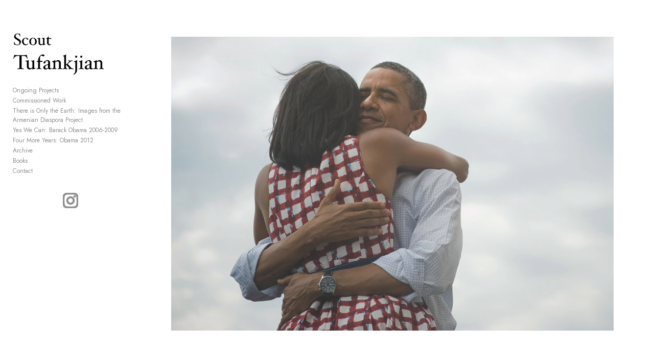

--- FILE ---
content_type: text/css; charset=utf-8
request_url: https://fonts.googleapis.com/css2?family=Hanken+Grotesk:wght@200;400;600&display=swap
body_size: -90
content:
/* cyrillic-ext */
@font-face {
  font-family: 'Hanken Grotesk';
  font-style: normal;
  font-weight: 200;
  font-display: swap;
  src: url(https://fonts.gstatic.com/s/hankengrotesk/v12/ieVn2YZDLWuGJpnzaiwFXS9tYtpQ59CxCis4UvI.woff2) format('woff2');
  unicode-range: U+0460-052F, U+1C80-1C8A, U+20B4, U+2DE0-2DFF, U+A640-A69F, U+FE2E-FE2F;
}
/* vietnamese */
@font-face {
  font-family: 'Hanken Grotesk';
  font-style: normal;
  font-weight: 200;
  font-display: swap;
  src: url(https://fonts.gstatic.com/s/hankengrotesk/v12/ieVn2YZDLWuGJpnzaiwFXS9tYtpS59CxCis4UvI.woff2) format('woff2');
  unicode-range: U+0102-0103, U+0110-0111, U+0128-0129, U+0168-0169, U+01A0-01A1, U+01AF-01B0, U+0300-0301, U+0303-0304, U+0308-0309, U+0323, U+0329, U+1EA0-1EF9, U+20AB;
}
/* latin-ext */
@font-face {
  font-family: 'Hanken Grotesk';
  font-style: normal;
  font-weight: 200;
  font-display: swap;
  src: url(https://fonts.gstatic.com/s/hankengrotesk/v12/ieVn2YZDLWuGJpnzaiwFXS9tYtpT59CxCis4UvI.woff2) format('woff2');
  unicode-range: U+0100-02BA, U+02BD-02C5, U+02C7-02CC, U+02CE-02D7, U+02DD-02FF, U+0304, U+0308, U+0329, U+1D00-1DBF, U+1E00-1E9F, U+1EF2-1EFF, U+2020, U+20A0-20AB, U+20AD-20C0, U+2113, U+2C60-2C7F, U+A720-A7FF;
}
/* latin */
@font-face {
  font-family: 'Hanken Grotesk';
  font-style: normal;
  font-weight: 200;
  font-display: swap;
  src: url(https://fonts.gstatic.com/s/hankengrotesk/v12/ieVn2YZDLWuGJpnzaiwFXS9tYtpd59CxCis4.woff2) format('woff2');
  unicode-range: U+0000-00FF, U+0131, U+0152-0153, U+02BB-02BC, U+02C6, U+02DA, U+02DC, U+0304, U+0308, U+0329, U+2000-206F, U+20AC, U+2122, U+2191, U+2193, U+2212, U+2215, U+FEFF, U+FFFD;
}
/* cyrillic-ext */
@font-face {
  font-family: 'Hanken Grotesk';
  font-style: normal;
  font-weight: 400;
  font-display: swap;
  src: url(https://fonts.gstatic.com/s/hankengrotesk/v12/ieVn2YZDLWuGJpnzaiwFXS9tYtpQ59CxCis4UvI.woff2) format('woff2');
  unicode-range: U+0460-052F, U+1C80-1C8A, U+20B4, U+2DE0-2DFF, U+A640-A69F, U+FE2E-FE2F;
}
/* vietnamese */
@font-face {
  font-family: 'Hanken Grotesk';
  font-style: normal;
  font-weight: 400;
  font-display: swap;
  src: url(https://fonts.gstatic.com/s/hankengrotesk/v12/ieVn2YZDLWuGJpnzaiwFXS9tYtpS59CxCis4UvI.woff2) format('woff2');
  unicode-range: U+0102-0103, U+0110-0111, U+0128-0129, U+0168-0169, U+01A0-01A1, U+01AF-01B0, U+0300-0301, U+0303-0304, U+0308-0309, U+0323, U+0329, U+1EA0-1EF9, U+20AB;
}
/* latin-ext */
@font-face {
  font-family: 'Hanken Grotesk';
  font-style: normal;
  font-weight: 400;
  font-display: swap;
  src: url(https://fonts.gstatic.com/s/hankengrotesk/v12/ieVn2YZDLWuGJpnzaiwFXS9tYtpT59CxCis4UvI.woff2) format('woff2');
  unicode-range: U+0100-02BA, U+02BD-02C5, U+02C7-02CC, U+02CE-02D7, U+02DD-02FF, U+0304, U+0308, U+0329, U+1D00-1DBF, U+1E00-1E9F, U+1EF2-1EFF, U+2020, U+20A0-20AB, U+20AD-20C0, U+2113, U+2C60-2C7F, U+A720-A7FF;
}
/* latin */
@font-face {
  font-family: 'Hanken Grotesk';
  font-style: normal;
  font-weight: 400;
  font-display: swap;
  src: url(https://fonts.gstatic.com/s/hankengrotesk/v12/ieVn2YZDLWuGJpnzaiwFXS9tYtpd59CxCis4.woff2) format('woff2');
  unicode-range: U+0000-00FF, U+0131, U+0152-0153, U+02BB-02BC, U+02C6, U+02DA, U+02DC, U+0304, U+0308, U+0329, U+2000-206F, U+20AC, U+2122, U+2191, U+2193, U+2212, U+2215, U+FEFF, U+FFFD;
}
/* cyrillic-ext */
@font-face {
  font-family: 'Hanken Grotesk';
  font-style: normal;
  font-weight: 600;
  font-display: swap;
  src: url(https://fonts.gstatic.com/s/hankengrotesk/v12/ieVn2YZDLWuGJpnzaiwFXS9tYtpQ59CxCis4UvI.woff2) format('woff2');
  unicode-range: U+0460-052F, U+1C80-1C8A, U+20B4, U+2DE0-2DFF, U+A640-A69F, U+FE2E-FE2F;
}
/* vietnamese */
@font-face {
  font-family: 'Hanken Grotesk';
  font-style: normal;
  font-weight: 600;
  font-display: swap;
  src: url(https://fonts.gstatic.com/s/hankengrotesk/v12/ieVn2YZDLWuGJpnzaiwFXS9tYtpS59CxCis4UvI.woff2) format('woff2');
  unicode-range: U+0102-0103, U+0110-0111, U+0128-0129, U+0168-0169, U+01A0-01A1, U+01AF-01B0, U+0300-0301, U+0303-0304, U+0308-0309, U+0323, U+0329, U+1EA0-1EF9, U+20AB;
}
/* latin-ext */
@font-face {
  font-family: 'Hanken Grotesk';
  font-style: normal;
  font-weight: 600;
  font-display: swap;
  src: url(https://fonts.gstatic.com/s/hankengrotesk/v12/ieVn2YZDLWuGJpnzaiwFXS9tYtpT59CxCis4UvI.woff2) format('woff2');
  unicode-range: U+0100-02BA, U+02BD-02C5, U+02C7-02CC, U+02CE-02D7, U+02DD-02FF, U+0304, U+0308, U+0329, U+1D00-1DBF, U+1E00-1E9F, U+1EF2-1EFF, U+2020, U+20A0-20AB, U+20AD-20C0, U+2113, U+2C60-2C7F, U+A720-A7FF;
}
/* latin */
@font-face {
  font-family: 'Hanken Grotesk';
  font-style: normal;
  font-weight: 600;
  font-display: swap;
  src: url(https://fonts.gstatic.com/s/hankengrotesk/v12/ieVn2YZDLWuGJpnzaiwFXS9tYtpd59CxCis4.woff2) format('woff2');
  unicode-range: U+0000-00FF, U+0131, U+0152-0153, U+02BB-02BC, U+02C6, U+02DA, U+02DC, U+0304, U+0308, U+0329, U+2000-206F, U+20AC, U+2122, U+2191, U+2193, U+2212, U+2215, U+FEFF, U+FFFD;
}


--- FILE ---
content_type: application/javascript
request_url: https://scouttufankjian.com/gallery-scripts/neon-gallery-main-v260130-002.js?v=1.0.0
body_size: 22744
content:
// ========================================
// NEON GALLERY MAIN - VERSION 260130-002
// ========================================
// Date: 2026-01-30 at 10:18:31
// Description: y
// ========================================
// Version Log:
// - Version bump for deployment
// - y
// ========================================

(async function() {
    console.log('=== NEON GALLERY MAIN LOADED ===');
    console.log('GALLERY VERSION: 260130-002');
    console.log('Timestamp:', new Date().toISOString());
    
    window.neonGalleryState = window.neonGalleryState || {};
    window.neonGalleryState.mainInitPromise = null;

   // Asynchronously check for editor mode and wait for DOM ready
const checkEditorModeAsync = async () => {
    // Wait for DOM to be ready if needed
    if (document.readyState === 'loading') {
      await new Promise(resolve => {
        document.addEventListener('DOMContentLoaded', resolve);
      });
    }
    
    // Wait for Parameters to be defined if needed
    if (!window.Parameters) {
      // Use a short timeout loop with a maximum wait time
      const maxWait = 1000;
      const startTime = performance.now();
      while (!window.Parameters) {
        if (performance.now() - startTime > maxWait) {
          console.log('Timeout waiting for Parameters, continuing without it');
          window.Parameters = {};
          break;
        }
        await new Promise(resolve => setTimeout(resolve, 20));
      }
    }
    
    // Initialize if needed
    window.Parameters = window.Parameters || {};
    
    // Only check if not already set
    if (window.Parameters.isInEditor === undefined) {
      // Check meta tag for inline value
      const editorMeta = document.querySelector('meta[name="hydra-editor-mode"]');
      if (editorMeta && editorMeta.content === 'true') {
        console.log('Hydra editor mode detected from meta tag');
        window.Parameters.isInEditor = true;
      } else if (window.Parameters.isHydra) {
        // Default to false for Hydra environment if not explicitly set
        window.Parameters.isInEditor = false;
      }
      
      // Check URL params as additional source
      const urlParams = new URLSearchParams(window.location.search);
      if (urlParams.get('editor') === 'true' || urlParams.get('isEditor') === 'true') {
        console.log('Editor mode detected from URL parameters');
        window.Parameters.isInEditor = true;
      }
      
      console.log('Editor mode check completed:', { isInEditor: window.Parameters.isInEditor });
    }
    
    return window.Parameters.isInEditor;
  };
  
  // Use the async function at the beginning
  await checkEditorModeAsync();


    function isHydraEnvironment() {
        console.log('Running Hydra environment detection');
        
        // Check for explicit Hydra flags - most reliable
        if (window.isHydraEnvironment === true || window.Parameters?.isHydra === true) {
          console.log('Explicit Hydra flag detected');
          return true;
        }
        
        // Check for site ID in various locations - strong indicator
        const hasSiteId = !!(
          window.Parameters?.siteId || 
          window.Parameters?.SiteId || 
          window.siteId || 
          document.querySelector('meta[name="hydra-site-id"]')?.getAttribute('content')
        );
        
        if (hasSiteId) {
          console.log('Site ID detected, confirming Hydra environment');
          return true;
        }
        
        // Check for Hydra auth token - strong indicator
        const hasAuthToken = !!(
          document.querySelector('meta[name="hydra-auth-token"]') || 
          localStorage.getItem('hydra_auth_token')
        );
        
        if (hasAuthToken) {
          console.log('Hydra auth token detected');
          return true;
        }
        
        // List of known Hydra domains
        const hydraDomains = ['hydra.press', 'pub.neonsky.com', 'neonsky.app', 'preview.neonsky.app'];
        
        // Check if current domain is in the list of Hydra domains
        const isHydraDomain = hydraDomains.some(domain => window.location.hostname.includes(domain));
        
        // Check URL parameters for explicit Hydra flags
        const urlParams = new URLSearchParams(window.location.search);
        const hasHydraUrlParam = urlParams.get('isHydra') === 'true' || urlParams.get('forceHydra') === 'true';
        
        // Check for Hydra flag in Parameters object
        const hasHydraFlag = window.Parameters?.isHydra === true || 
                            window.Parameters?.forceHydra === true;
        
        // Force detection via localStorage (for development/testing)
        const forceHydra = localStorage.getItem('force-hydra-env') === 'true';
        
        // Check for specific Hydra URL patterns
        const hasHydraUrlPattern = (window.location.pathname.includes('/gallery/') && isHydraDomain);
                                
        // Check for Hydra initialization parameters
        const hasHydraParams = window.location.search.includes('initialPageUuid') &&
                               window.location.search.includes('siteId');
        
        // For debugging
        console.log('Hydra detection details:', {
          hasSiteId,
          hasAuthToken,
          isHydraDomain,
          hasHydraUrlParam,
          hasHydraFlag,
          forceHydra,
          hasHydraUrlPattern,
          hasHydraParams,
          hostname: window.location.hostname,
          pathname: window.location.pathname,
          parameters: window.Parameters,
          search: window.location.search,
          siteId: window.Parameters?.siteId || window.siteId || document.querySelector('meta[name="hydra-site-id"]')?.getAttribute('content') || 'Not available'
        });
        
        // Consider it a Hydra environment if ANY of these conditions are true
        const result = hasSiteId || hasAuthToken || isHydraDomain || hasHydraUrlParam || hasHydraFlag || 
                      forceHydra || hasHydraUrlPattern || hasHydraParams;
        
        console.log('Is Hydra environment:', result);
        
        return result;
      }
  
  const coerceBoolean = (value) => {
    if (value === undefined || value === null) return undefined;
    if (typeof value === 'boolean') return value;
    if (typeof value === 'string') {
      const normalized = value.trim().toLowerCase();
      if (['true', '1', 'yes', 'on'].includes(normalized)) return true;
      if (['false', '0', 'no', 'off'].includes(normalized)) return false;
    }
    return Boolean(value);
  };

  const coerceNumber = (value) => {
    if (value === undefined || value === null || value === '') return undefined;
    if (typeof value === 'number') return Number.isFinite(value) ? value : undefined;
    const parsed = Number(value);
    return Number.isFinite(parsed) ? parsed : undefined;
  };

  function normalizeLayoutSettings(settings) {
    if (!settings || typeof settings !== 'object') return;

    if (!settings.layout || typeof settings.layout !== 'object') {
      settings.layout = {};
    }

    const layout = settings.layout;

    const layoutSelection = settings.layoutSelection !== undefined ? settings.layoutSelection : layout.selection;
    if (layoutSelection !== undefined) {
      settings.layoutSelection = layoutSelection;
      layout.selection = layoutSelection;
    }

    const layoutType = settings.layoutType !== undefined ? settings.layoutType : layout.type;
    if (layoutType !== undefined) {
      settings.layoutType = layoutType;
      layout.type = layoutType;
    }

    const columns = coerceNumber(settings.columns !== undefined ? settings.columns : layout.columns);
    if (columns !== undefined) {
      settings.columns = columns;
      layout.columns = columns;
    }

    const spacingSource = settings.spacing !== undefined ? settings.spacing : layout.spacing;
    if (spacingSource !== undefined) {
      const spacingNumber = coerceNumber(spacingSource);
      const finalSpacing = spacingNumber !== undefined ? spacingNumber : spacingSource;
      settings.spacing = finalSpacing;
      layout.spacing = finalSpacing;
    }

    const useRowsLayoutSource = settings.useRowsLayout !== undefined ? settings.useRowsLayout : layout.useRowsLayout;
    if (useRowsLayoutSource !== undefined) {
      const useRowsLayout = coerceBoolean(useRowsLayoutSource);
      settings.useRowsLayout = useRowsLayout;
      layout.useRowsLayout = useRowsLayout;
    }

    const itemsPerRow = coerceNumber(settings.itemsPerRow !== undefined ? settings.itemsPerRow : layout.itemsPerRow);
    if (itemsPerRow !== undefined) {
      settings.itemsPerRow = itemsPerRow;
      layout.itemsPerRow = itemsPerRow;
    }
  }

  // Helper to get auth token from meta tag - only called when needed
  function getHydraAuthToken() {
    const tokenMeta = document.querySelector('meta[name="hydra-auth-token"]');
    return tokenMeta ? tokenMeta.getAttribute('content') : null;
  }
  
  // Check if user is authenticated for editing in Hydra
  function isHydraAuthenticatedForEditing() {
    // Only check for token when explicitly called (not on page load)
    return isHydraEnvironment() && !!getHydraAuthToken();
  }


  function updateEditorMode(isEditor, authToken) {
    console.log('Updating editor mode:', { isEditor, hasToken: !!authToken });
    
    // Update window.Parameters
    if (window.Parameters) {
      const oldEditorMode = window.Parameters.isInEditor;
      window.Parameters.isInEditor = !!isEditor;
      
      // Only proceed if there's an actual change in editor mode
      if (oldEditorMode !== window.Parameters.isInEditor) {
        console.log(`Editor mode changed from ${oldEditorMode} to ${window.Parameters.isInEditor}`);
        
        // Store auth token if provided
        if (authToken) {
          // Store token in meta tag for other components to access
          let tokenMeta = document.querySelector('meta[name="hydra-auth-token"]');
          if (!tokenMeta) {
            tokenMeta = document.createElement('meta');
            tokenMeta.name = 'hydra-auth-token';
            document.head.appendChild(tokenMeta);
          }
          tokenMeta.content = authToken;
        }
        
        // Update editor button visibility
        const editorButton = document.getElementById('editorButton');
        if (editorButton) {
          editorButton.style.display = isEditor ? 'flex' : 'none';
        } else if (isEditor) {
          // Create editor button if it doesn't exist
          createEditorButton();
        }
      }
    }
  }
  
  // Listen for messages from parent frame
  window.addEventListener('message', function(event) {
    // You might want to verify the origin for security
    
    if (event.data && event.data.type === 'hydra-editor-mode') {
      // Update editor mode based on message
      updateEditorMode(event.data.isInEditor, event.data.authToken);
    }
  });
  
  // Notify parent when gallery is ready (if in an iframe)
  if (window.self !== window.top) {
    // We're in an iframe
    window.parent.postMessage({
      type: 'gallery-ready'
    }, '*');
    
    console.log('Sent gallery-ready message to parent');
  }

    // Initialize state if not exists
    window.neonGalleryState = window.neonGalleryState || {
        initialized: false,
        initializing: false,
        layout: {},
        resources: {}
    };

    // Verify container exists
    const container = document.getElementById('neon-gallery-container');
    if (!container) {
        console.error('Gallery container not found');
        return;
    }

    function createEditorButton() {
        // If we're in the Hydra environment, we need to use a different method
        const isHydraEnv = isHydraEnvironment();
        
        const svgCode = `
          <svg width="20" height="20" viewBox="0 0 24 24" fill="none" xmlns="http://www.w3.org/2000/svg">
            <path d="M9 5H7C5.89543 5 5 5.89543 5 7V19C5 20.1046 5.89543 21 7 21H9M15 5H17C18.1046 5 19 5.89543 19 7V9" stroke="#FFFFFF" stroke-width="2" stroke-linecap="round" stroke-linejoin="round"/>
            <path d="M14.902 20.3343L12.7153 20.7716L13.1526 18.585C13.1914 18.3914 13.2865 18.2136 13.4261 18.074L17.5 14L19.5 12L21.4869 13.9869L19.4869 15.9869L15.413 20.0608C15.2734 20.2004 15.0956 20.2956 14.902 20.3343Z" stroke="#FFFFFF" stroke-width="2" stroke-linecap="round" stroke-linejoin="round"/>
            <path d="M9 5C9 3.89543 9.89543 3 11 3H13C14.1046 3 15 3.89543 15 5V7H9V5Z" stroke="#FFFFFF" stroke-width="2" stroke-linecap="round" stroke-linejoin="round"/>
          </svg>
        `;
      
        const editorButton = document.createElement('div');
        editorButton.id = 'editorButton';
        editorButton.style.position = 'fixed';
        // Position below Horizontal Menu header if it exists, otherwise at 60vh
        const isHorizontalMenu = document.body.classList.contains('menu-layout-horizontal');
        let headerHeight = '60vh'; // Default fallback for non-horizontal layouts
        
        if (isHorizontalMenu) {
            // Get the actual computed height of the mobile header
            const mobileHeader = document.querySelector('.mobile-header');
            if (mobileHeader) {
                const computedHeight = window.getComputedStyle(mobileHeader).height;
                headerHeight = computedHeight || '60px'; // Fallback to 60px if computed height is invalid
            } else {
                // Fallback: try to get CSS variable value
                const cssVar = getComputedStyle(document.documentElement).getPropertyValue('--mobile-header-height');
                headerHeight = cssVar ? cssVar.trim() : '60px';
            }
        }
        
        editorButton.style.top = headerHeight;
        editorButton.style.right = '22px';
        editorButton.style.cursor = 'pointer';
        editorButton.style.display = 'none'; // Start hidden, will be controlled by visibility logic
        editorButton.style.zIndex = '100003'; // Above autoplay lightbox elements (z-index 100001-100002)
        editorButton.style.backgroundColor = '#888888'; // Darker grey to match other edit icons
        editorButton.style.padding = '8px'; // Match main edit icon padding
        editorButton.style.border = 'none'; // No border
        editorButton.style.borderRadius = '0px'; // Square corners
        editorButton.style.width = '36px'; // Match main edit icon size
        editorButton.style.height = '36px'; // Match main edit icon size
        editorButton.style.alignItems = 'center'; // Center vertically
        editorButton.style.justifyContent = 'center'; // Center horizontally
        editorButton.style.transition = 'background-color 0.2s ease'; // Smooth hover transition
        editorButton.style.boxSizing = 'border-box'; // Ensure padding is included in dimensions
        editorButton.innerHTML = svgCode;
      
        // Make sure the click handler works in Hydra environment
        editorButton.addEventListener('click', function() {
          console.log('Editor button clicked');
          
          // In Hydra environment, we might need a different approach
          if (isHydraEnv) {
            const authToken = getHydraAuthToken();
            console.log('Opening options with Hydra auth:', { 
              hasAuthToken: !!authToken 
            });
            
            // Make sure we have the auth token before proceeding
            if (!authToken) {
              console.warn('No auth token available for options panel');
              // We might need to request auth from parent frame
              if (window.self !== window.top) {
                window.parent.postMessage({
                  type: 'request-auth-token'
                }, '*');
                return;
              }
            }
          }
          
          // Open options panel with whatever method is available
          if (typeof window.openOptionsOverlay === 'function') {
            window.openOptionsOverlay();
          } else if (typeof window.showOptionsPanel === 'function') {
            window.showOptionsPanel();
          } else {
            console.error('No method available to open options panel');
          }
        });
      
        // Insert the editor button into the gallery wrapper or body
        const galleryWrapper = document.querySelector('.gallery-wrapper');
        if (galleryWrapper) {
          galleryWrapper.appendChild(editorButton);
        } else {
          document.body.appendChild(editorButton);
        }
        
        console.log('Editor button created, visible:', window.Parameters?.isInEditor);
        return editorButton;
      }



    // Wait for DWB widget registration
    await new Promise(resolve => setTimeout(resolve, 100));

    // Required third-party dependencies
function loadScript(src, timeout = 10000) {
    console.log(`Starting script load: ${src}`);
    return new Promise((resolve, reject) => {
        const script = document.createElement('script');
        script.src = src;
        
        // Add timeout
        const timeoutId = setTimeout(() => {
            console.warn(`Script load timeout: ${src}`);
            reject(new Error(`Script load timed out: ${src}`));
        }, timeout);

        script.onload = () => {
            console.log(`Script loaded successfully: ${src}`);
            clearTimeout(timeoutId);
            resolve();
        };

        script.onerror = (error) => {
            console.error(`Script load error: ${src}`, error);
            clearTimeout(timeoutId);
            reject(error);
        };

        document.head.appendChild(script);
    });
}

    console.error('🔍 BEFORE line 361 - window.neonGalleryConfig.isPerma:', window.neonGalleryConfig?.isPerma, 'permaURL:', window.neonGalleryConfig?.permaURL);
    
    // Capture values before overwriting
    const preservedIsPerma = window.neonGalleryConfig?.isPerma;
    const preservedPermaURL = window.neonGalleryConfig?.permaURL;
    const preservedTxId = window.neonGalleryConfig?.txId;
    
    window.neonGalleryConfig = {
        useData: true,
        useCDN: true,
        version: 'dev',
        forceReload: false,
        isPerma: preservedIsPerma || false,
        permaURL: preservedPermaURL || '',
        txId: preservedTxId || '',
        embedJSON: `{
            "layoutType": "grid",
            "manualCollectionName": "mod",
            "spacing": 3.9,
            "showDescription": true,
            "showTextBlock": false,
            "columns": 3,
            "navigationMode": "dynamicCursor",
            "fixedHeroImage": false,
            "lightboxOnMobile": false,
            "fadeDuration": 500,
            "fadeInDuration": 100,
            "descriptionTextColor": "0, 0, 0",
            "gridImageOverlayColor": "48, 166, 84",
            "gridImageOverlayOpacity": 0.6,
            "lightboxBgColor": "255, 255, 255",
            "lightboxBgOpacity": 1,
            "lightboxCloseColor": "54, 54, 54",
            "lightboxArrowColor": "255, 255, 255",
            "useTitles": true,
            "useLinks": false,
            "desktopTitleDisplayMode": "overlay",
            "titleTextAlign": "right",
            "showDescriptionInOverlay": false,
            "includeRolloverImageInOverlay": false,
            "filterMenuEnabled": false,
            "filterMenuCollectionNames": {
                "0": "upwall",
                "1": "jellyfish-1",
                "2": "big"
            },
            "filterMenuTitles": {
                "0": "yep",
                "1": "yo",
                "2": "yoohoo"
            },
            "filterMenuStyle": "dropdown",
            "rolloverSwap": false,
            "rolloverCollectionNames": {
                "0": "jellyfish-1",
                "1": "small",
                "2": "big"
            },
            "openMultipleLightboxes": false,
            "batchSize": 20,
            "horizontalScrollerText": "<ol><li><strong>hello text 77780</strong></li></ol>"
        }`
    };
    
    console.error('🔍 AFTER line 361 - window.neonGalleryConfig.isPerma:', window.neonGalleryConfig?.isPerma, 'permaURL:', window.neonGalleryConfig?.permaURL);

    function getPageParameters() {
        if (window.Parameters) {
            console.log('Using existing dwb parameters');
            return {
                SiteAlias: window.Parameters.SiteAlias,
                siteID: window.Parameters.siteID,
                InitialPageUuid: window.Parameters.InitialPageUuid,
                InitialPageAlias: window.Parameters.InitialPageAlias,
                isInEditor: window.Parameters.isInEditor
            };
        }
        return Promise.resolve(null);
    }

        // Main initialization function
        (async function initGallery() {
            console.log('=== Main Entry Point: Gallery Initialization Start ===');
            
            // Ensure neonGalleryState is initialized
            if (!window.neonGalleryState) {
                window.neonGalleryState = {
                    initialized: false,
                    initializing: false,
                    lastInitAttempt: null,
                    resources: {
                        js: null,
                        css: null,
                        timestamp: null,
                        version: null
                    },
                    mainInitPromise: null
                };
            }
            
            // Check if initialization is already in progress
            if (window.neonGalleryState.mainInitPromise) {
                console.log('Main initialization already in progress, returning existing promise');
                return window.neonGalleryState.mainInitPromise;
            }
            
            // Create a single initialization promise
            window.neonGalleryState.mainInitPromise = (async () => {
                try {
                    // First load required dependencies
                    await Promise.all([
                        // CryptoJS is already loaded by the main page from CDN
                    ]);
                    
                    // Check for utils with attempt counter
                    const maxAttempts = 50;
                    let attempts = 0;
                    
                    while (!window.neonGalleryUtils && attempts < maxAttempts) {
                        await new Promise(resolve => setTimeout(resolve, 100));
                        attempts++;
                    }
                    
                    if (!window.neonGalleryUtils) {
                        console.error('Gallery utilities failed to load after 5 seconds');
                        return;
                    }
                    
                    // Set up Parameters
                    window.Parameters = await getPageParameters();
                    
                    // Single path to initialization
                    try {
                        // This will be our one and only call to initialization
                        await window.neonGalleryUtils.initGalleryConfig('neon-gallery-container', window.neonGalleryConfig);
                        console.log('Gallery initialization completed successfully');
                        
                        // Handle Gun initialization based on mode
                        if (window.neonGalleryConfig.useCDN && !window.Parameters?.isInEditor) {
                            console.log('CDN mode - deferring Gun initialization');
                        } else if (window.Parameters?.isInEditor) {
                            const gun = window.neonGalleryUtils.getGunInstance();
                            if (gun) {
                                console.log('Gun initialized for editor mode');
                            }
                        }
                    } catch (error) {
                        console.error('Failed to initialize gallery:', error);
                    }
                } catch (error) {
                    console.error('Gallery initialization error:', error);
                }
            })();
            
            return window.neonGalleryState.mainInitPromise;
        })().catch(console.error);




window.neonGalleryState = {
    initialized: false,
    initializing: false,
    lastInitAttempt: null,
    resources: {
        js: null,
        css: null,
        timestamp: null,
        version: null
    }
};

// NEON Gun instance management with SEA support

const gunInstance = {
    _instance: null,
    _authHandler: null,
    _initialized: false,

    get: function() {
        console.log('Gun instance get() called:', {
            hasConfig: !!window.neonGalleryConfig,
            configState: window.neonGalleryConfig,
            isInEditor: window.Parameters?.isInEditor,
            loadingOptions: window.loadingGalleryOptions,
            isInitialized: this._initialized,
            hasInstance: !!this._instance
        });
    
        // Only proceed with Gun initialization if needed
        if (!this._initialized) {
            this._initialized = true;
            
            // Check for existing instance first
            if (window.gunInstance) {
                console.log('Found global Gun instance, caching locally');
                this._instance = window.gunInstance;
                
                if (!this._authHandler && this._instance) {
                    this.setupAuthHandler();
                }
                
                return this._instance;
            }
    
            // Initialize new instance if we're in editor mode or loading options
            if (window.Parameters?.isInEditor || window.loadingGalleryOptions) {
                console.log('Creating new Gun instance');
                try {
                    this._instance = Gun({
                        localStorage: false, 
                        peers: [
                            "https://hvg-peer.fly.dev/gun" 
                        ],
                        radisk: true,
                        indexedDB: true,
                        radmem: false,
                        worker: true,
                        axe: false,
                        wait: 500,
                        gap: 100
                    });
    
                    window.gunInstance = this._instance;
                    
                    if (this._instance && !this._authHandler) {
                        this.setupAuthHandler();
                    }
                } catch (error) {
                    console.error('Error initializing Gun:', error);
                    this._instance = null;
                }
            } else {
                console.log('Skipping Gun initialization - not needed');
                this._instance = null;
            }
        }
    
        return this._instance;
    },

    setupAuthHandler: function() {
        if (!this._instance) return;
        
        try {
            this._authHandler = this._instance.on('auth', ack => {
                console.log('Gun auth event:', {
                    err: ack.err,
                    hasSea: !!ack.sea,
                    seaKeys: ack.sea ? Object.keys(ack.sea) : [],
                    pub: ack.sea?.pub
                });
            });
        } catch (error) {
            console.error('Error setting up auth handler:', error);
        }
    },

    clearAuth: function() {
        if (this._instance && this._instance.user) {
            try {
                this._instance.user().leave();
                return new Promise(resolve => setTimeout(resolve, 200));
            } catch (error) {
                console.error('Error clearing auth:', error);
                return Promise.resolve();
            }
        }
        return Promise.resolve();
    }
};

// Don't auto-initialize - let it be lazy loaded
window.gunInstance = null;

// Create centralized gallery utilities
window.neonGalleryUtils = {

    isInitialized: function() {
        return !!window.neonGalleryState?.initialized;
    },
    
    versions: {
        live: {
            cdn: {
                js: 'https://cdn.neonsky.app/neon-gallery-hp-hydra-v260130-002.js',
                css: 'https://cdn.neonsky.app/neon-gallery-hp-hydra-v260130-002.css',
                optionsJs: 'https://cdn.neonsky.app/galleryOptions-hp-hydra-v260130-002.js',
                optionsCss: 'https://cdn.neonsky.app/galleryOptions-hp-hydra-v260130-002.css'
            },
            dbKey: 'live'
        },
        dev: {
            cdn: {
                js: 'https://cdn.neonsky.app/neon-gallery-hp-hydra-v260130-002.js',
                css: 'https://cdn.neonsky.app/neon-gallery-hp-hydra-v260130-002.css',
                optionsJs: 'https://cdn.neonsky.app/galleryOptions-hp-hydra-v260130-002.js',
                optionsCss: 'https://cdn.neonsky.app/galleryOptions-hp-hydra-v260130-002.css'
            },
            dbKey: 'dev'
        }
    },

    // Default configuration
    defaultConfig: {
        adminUsername: 'galleryManager',
        disableCache: false,
        disablePreload: true,
        disableResourceCache: false,
        enableSubscription: false, 
        subscriptionType: 'cache', // 'cache' or 'init'
        layoutType: 'grid',
        columns: 3,
        spacing: 2,
        navigationMode: 'dynamicCursor',
        lightboxOnMobile: false,
        showTextBlock: false,
        fadeDuration: 500,
        fadeInDuration: 100,
        descriptionTextColor: '0, 0, 0',
        gridImageOverlayColor: '130, 130, 130',
        gridImageOverlayOpacity: 0.5,
        lightboxBgColor: '255, 255, 255',
        lightboxBgOpacity: 1,
        lightboxCloseColor: '0,0,0',
        lightboxArrowColor: '0,0,0',
        swipeThreshold: 50,
        useTitles: false,
        useLinks: false,
        desktopTitleDisplayMode: 'overlay',
        titleTextAlign: 'center',
        showDescription: false,
        displayAllInfo: false,
        showDescriptionInOverlay: false,
        includeRolloverImageInOverlay: true,
        filterMenuEnabled: false,
        filterMenuStyle: 'dropdown',
        filterMenuTitles: {},
        filterMenuCollectionNames: {},
        rolloverSwap: false,
        rolloverCollectionNames: {},
        openMultipleLightboxes: false,
        batchSize: 20,
        fixedHeroImage: false
    },
    
    getGunInstance: function() {
        // Only initialize if explicitly needing Gun (Options panel or editor)
        if (!window.neonGalleryConfig) {
            console.log('No gallery config available - skipping Gun initialization');
            return null;
        }
     
        // Initialize Gun for editor mode or when loading options
        if (window.Parameters?.isInEditor || window.loadingGalleryOptions) {
            console.log('Initializing Gun for editor/options mode');
            return gunInstance.get();
        }
     
        // Otherwise, don't initialize Gun
        console.log('Gun initialization not needed');
        return null;
     },

    getVersionConfig(version) {
        version = (version || 'dev').toLowerCase();
        console.log('Getting version config for:', version);
        
        // Explicitly check version and handle default
        let config;
        if (version === 'dev') {
            config = this.versions.dev;
        } else if (version === 'live') {
            config = this.versions.live;
        } else {
            console.warn('Invalid version specified, defaulting to dev:', version);
            config = this.versions.dev;
        }
    
        console.log('Selected version config:', {
            requestedVersion: version,
            selectedVersion: config === this.versions.dev ? 'dev' : 'live',
            urls: {
                optionsJs: config.cdn.optionsJs,
                js: config.cdn.js
            }
        });
    
        return config;
    },


    async getGalleryHash(siteAlias, pageUuid) {
        // Check if we're in a Hydra environment
        const isHydra = isHydraEnvironment();
        
        // Try to get siteId from multiple places
        let siteId = window.Parameters?.siteId || 
                    window.Parameters?.SiteId || 
                    window.siteId || 
                    document.querySelector('meta[name="hydra-site-id"]')?.getAttribute('content');
        
        let hashInput;
        if (isHydra && siteId) {
          // Use siteId for consistent hashing across environments
          hashInput = `${siteId}_${pageUuid}`;
          console.log(`Using siteId for hash input: "${hashInput}"`);
        } else if (isHydra) {
          // Fallback to canonical domain for backward compatibility
          hashInput = `hydra.press_${pageUuid}`;
          console.log(`Using canonical domain for hash input: "${hashInput}"`);
        } else {
          hashInput = `${siteAlias}_${pageUuid}`;
          console.log(`Using standard hash input: "${hashInput}"`);
        }
        
        // Generate hash using existing method
        const encoder = new TextEncoder();
        const data = encoder.encode(hashInput);
        const hashBuffer = await crypto.subtle.digest('SHA-256', data);
        
        // Convert to hex string
        const hashArray = Array.from(new Uint8Array(hashBuffer));
        const hashHex = hashArray.map(b => b.toString(16).padStart(2, '0')).join('');
        
        console.log(`Generated gallery hash: "${hashHex}"`);
        return hashHex;
      },

  async cacheResources(resources, version) {
    if (this.defaultConfig.disableResourceCache) {
        console.log('Resource caching disabled');
        return;
    }

    try {
        sessionStorage.setItem(`neonGallery_js_${version}`, resources.jsContent);
        sessionStorage.setItem(`neonGallery_css_${version}`, resources.cssContent);
        if (resources.optionsJs) {
            sessionStorage.setItem(`neonGallery_options_${version}`, resources.optionsJs);
        }
        if (resources.optionsCss) {
            sessionStorage.setItem(`neonGallery_optionscss_${version}`, resources.optionsCss);
        }
        sessionStorage.setItem('neonGallery_version', version);

        window.neonGalleryState.resources = {
            js: resources.jsContent,
            css: resources.cssContent,
            options: resources.optionsJs,
            optionsCss: resources.optionsCss,
            version: version
        };

        console.log(`Cached gallery resources version: ${version}`);
    } catch (e) {
        console.warn('Failed to cache resources:', e);
    }
},

async getCachedResources(version) {
    if (this.defaultConfig.disableResourceCache) {
        console.log('Resource cache check skipped - caching disabled');
        return null;
    }

    if (window.neonGalleryState.resources.js && 
        window.neonGalleryState.resources.css && 
        window.neonGalleryState.resources.version === version) {
        
        return {
            jsContent: window.neonGalleryState.resources.js,
            cssContent: window.neonGalleryState.resources.css,
            optionsJs: window.neonGalleryState.resources.options,
            optionsCss: window.neonGalleryState.resources.optionsCss
        };
    }

    const cachedVersion = sessionStorage.getItem('neonGallery_version');
    if (!cachedVersion || cachedVersion !== version) return null;

    const jsContent = sessionStorage.getItem(`neonGallery_js_${version}`);
    const cssContent = sessionStorage.getItem(`neonGallery_css_${version}`);
    const optionsJs = sessionStorage.getItem(`neonGallery_options_${version}`);
    const optionsCss = sessionStorage.getItem(`neonGallery_optionscss_${version}`);

    if (!jsContent || !cssContent) return null;

    return { jsContent, cssContent, optionsJs, optionsCss };
},


async loadGallerySettings() {
    console.log('=== loadGallerySettings Start ===');
    const siteAlias = window.Parameters?.SiteAlias;
    const initialPageUuid = window.Parameters?.InitialPageUuid;
    const isInEditor = window.Parameters?.isInEditor;
    const adminUsername = window.neonGalleryUtils?.defaultConfig?.adminUsername;
    
    console.log('Initialization Parameters:', { 
      siteAlias, 
      initialPageUuid, 
      isInEditor,
      isHydra: isHydraEnvironment?.() || false
    });
  
    // The Edition Publisher relies on this global variable
    window.neonGalleryInitialPageUuid = initialPageUuid;
  
    if (!siteAlias || !initialPageUuid) {
      console.error('Missing siteAlias or initialPageUuid parameter');
      return null;
    }
  
// Check if we're in the Hydra environment
if (isHydraEnvironment()) {
    console.log('Hydra environment detected, loading from KV store');
    
    // Get the pageUuid from Parameters
    const pageUuid = window.Parameters?.InitialPageUuid;
    
    // IMPROVED: Try multiple places for siteId with detailed logging
    let siteId = null;
    
    // Try window.Parameters.siteId (lowercase)
    if (window.Parameters?.siteId) {
      siteId = window.Parameters.siteId;
      console.log('Found siteId in window.Parameters.siteId:', siteId);
    }
    // Try window.Parameters.SiteId (uppercase S)
    else if (window.Parameters?.SiteId) {
      siteId = window.Parameters.SiteId;
      console.log('Found siteId in window.Parameters.SiteId:', siteId);
    }
    // Try global window.siteId
    else if (window.siteId) {
      siteId = window.siteId;
      console.log('Found siteId in window.siteId:', siteId);
    }
    // Try meta tag
    else {
      const metaSiteId = document.querySelector('meta[name="hydra-site-id"]')?.getAttribute('content');
      if (metaSiteId) {
        siteId = metaSiteId;
        console.log('Found siteId in meta tag:', siteId);
      } else {
        console.warn('No siteId found in any location');
      }
    }
    
    if (!pageUuid) {
      console.error('Missing InitialPageUuid parameter');
      return null;
    }
    
    console.log('Loading gallery settings with parameters:', {
      pageUuid,
      siteId: siteId || 'Not available'
    });
    
    // Use gallery-config endpoint
    try {
      const apiEndpoint = `/api/gallery-config/${pageUuid}`;
      console.log('Fetching gallery settings from:', apiEndpoint);
      
      const response = await fetch(apiEndpoint, {
        headers: {
          'Accept': 'application/json',
          'X-Hydra-Request': 'true'
        }
      });
  
      if (response.ok) {
        const settings = await response.json();
        console.log('Successfully loaded settings from Hydra KV store');
        return settings;
      } else {
        console.warn('Failed to load settings from Hydra KV store:', response.status);
      }
    } catch (error) {
      console.error('Error loading from Hydra KV store:', error);
    }
    
    // Fall back to other loading methods if this fails
  }
  
    // Original gallery loading logic continues below
    console.log('Using admin username:', adminUsername);
  
    const galleryHash = await this.getGalleryHash(siteAlias, initialPageUuid);
    console.log('Generated gallery hash:', galleryHash);
  
    // Skip cache in editor mode
    if (isInEditor) {
      console.log('Editor mode detected, bypassing cache');
      return window.neonGalleryUtils.loadGalleryDataFromSources(galleryHash);
    }
    
    // Check cache
    const cacheKey = `gallery_data_${galleryHash}`;
    try {
      const cachedData = sessionStorage.getItem(cacheKey);
      if (cachedData) {
        const { data, timestamp } = JSON.parse(cachedData);
        
        // Validate cache (1 hour expiry)
        if (Date.now() - timestamp < 3600000) {
          console.log('Using cached gallery data');
          return data;
        } else {
          console.log('Cache expired, clearing');
          sessionStorage.removeItem(cacheKey);
        }
      }
    } catch (error) {
      console.warn('Cache read error:', error);
      sessionStorage.removeItem(cacheKey);
    }
  
    // Try CDN if enabled
    if (window.neonGalleryConfig.useCDN) {
      // CDN loading logic...
      console.log('=== Attempting to load from CDN ===');
      try {
        const timestamp = new Date().getTime();
        const jsonUrl = `https://d1qcck9la97wzr.cloudfront.net/${galleryHash}.json?t=${timestamp}`;
        
        const response = await fetch(jsonUrl);
        if (response.ok) {
          const data = await response.json();
          if (data && Object.keys(data).length > 1) {
            console.log('CDN data loaded successfully');
            
            // Cache the valid data
            try {
              const cacheData = {
                data: data,
                timestamp: Date.now()
              };
              sessionStorage.setItem(cacheKey, JSON.stringify(cacheData));
              console.log('Gallery data cached successfully');
            } catch (error) {
              console.warn('Error caching gallery data:', error);
            }
            
            return data;
          }
        }
      } catch (error) {
        console.error('Error loading from CDN:', error);
      }
    }
  
    // Continue with existing loading logic...
    return this.loadGalleryDataFromSources(galleryHash);
  },

async preloadAllSiteGalleries() {
        console.log('=== Starting Site-Wide Gallery Preload ===');
        const siteAlias = window.Parameters?.SiteAlias;
        const adminUsername = this.defaultConfig.adminUsername;

        if (!siteAlias || !adminUsername) {
            console.log('Missing required parameters for preload');
            return;
        }

        try {
            const gun = this.getGunInstance();
            const siteUsername = `user_${adminUsername}_${siteAlias}`;

            // Get site user's pub key
            const userPub = await new Promise(resolve => {
                gun.get(`~@${siteUsername}`).once(user => {
                    console.log('Site user lookup for preload:', {
                        siteUsername,
                        hasUser: !!user,
                        userKeys: user ? Object.keys(user) : []
                    });
                    const pubKey = user ? 
                        Object.keys(user).find(key => key.startsWith('~'))?.substring(1) : null;
                    resolve(pubKey);
                });
            });

            if (!userPub) {
                console.log('No pub key found for site user, skipping preload');
                return;
            }

            // Get all galleries for this site user
            const galleries = await new Promise(resolve => {
                gun.get(`~${userPub}`)
                   .get('galleries')
                   .once(data => {
                       console.log('Found site galleries:', {
                           hasData: !!data,
                           galleryCount: data ? Object.keys(data).filter(k => k !== '_' && k !== '#').length : 0
                       });
                       resolve(data);
                   });
            });

            if (!galleries) {
                console.log('No galleries found for site');
                return;
            }

            // Filter out Gun.js metadata keys and prepare gallery data
            const galleryHashes = Object.keys(galleries).filter(key => 
                key !== '_' && key !== '#' && key !== '>' && key !== 'put'
            );

            console.log(`Preloading ${galleryHashes.length} galleries for site ${siteAlias}`);

            // Load all galleries in parallel and cache them
            const preloadPromises = galleryHashes.map(async hash => {
                try {
                    // Check cache first
                    const cacheKey = `gallery_data_${hash}`;
                    const cachedData = sessionStorage.getItem(cacheKey);
                    if (cachedData) {
                        const { timestamp } = JSON.parse(cachedData);
                        if (Date.now() - timestamp < 3600000) { // 1 hour cache
                            console.log(`Gallery ${hash} already cached`);
                            return;
                        }
                    }

                    // Load from protected space
                    const galleryData = await new Promise(resolve => {
                        gun.get(`~${userPub}`)
                           .get('galleries')
                           .get(hash)
                           .once(data => {
                               console.log(`Loaded gallery ${hash}:`, {
                                   hasData: !!data,
                                   dataKeys: data ? Object.keys(data) : []
                               });
                               resolve(data);
                           });
                    });

                    // Cache if valid
                    if (galleryData && Object.keys(galleryData).length > 1) {
                        const cacheData = {
                            data: galleryData,
                            timestamp: Date.now()
                        };
                        sessionStorage.setItem(cacheKey, JSON.stringify(cacheData));
                        console.log(`Cached gallery ${hash}`);
                    }

                    return { hash, data: galleryData };
                } catch (error) {
                    console.error(`Failed to preload gallery ${hash}:`, error);
                }
            });

            const results = await Promise.allSettled(preloadPromises);
            
            console.log('Preload complete:', {
                total: galleryHashes.length,
                succeeded: results.filter(r => r.status === 'fulfilled').length,
                failed: results.filter(r => r.status === 'rejected').length
            });

        } catch (error) {
            console.error('Gallery preload failed:', error);
        }
    },

// Separate function to load from all sources
async loadGalleryDataFromSources(galleryHash) {
    if (window.neonGalleryConfig?.forceReload) {
        console.log('Force reload requested, clearing all caches');
        sessionStorage.removeItem(`gallery_data_${galleryHash}`);
        window.neonGalleryState.initialized = false;
        window.loadedCollectionData = [];
        window.currentLoadIndex = 0;
        
        // Clear any existing blob URLs
        if (window.neonGalleryState?.blobUrls) {
            window.neonGalleryState.blobUrls.forEach(url => {
                try {
                    URL.revokeObjectURL(url);
                } catch (e) {
                    console.warn('Error revoking blob URL:', e);
                }
            });
            window.neonGalleryState.blobUrls.clear();
        }
    }

   let galleryData = null;
   let dataSource = null;

   // Handle CDN-first path when useCDN is true
   if (window.neonGalleryConfig?.useCDN && !window.Parameters?.isInEditor) {
       try {
           console.log('\n=== Loading directly from CDN ===');
           const timestamp = new Date().getTime();
           const jsonUrl = `https://d1qcck9la97wzr.cloudfront.net/${galleryHash}.json?t=${timestamp}`;
           
           const response = await fetch(jsonUrl);
           if (response.ok) {
               galleryData = await response.json();
               if (galleryData && Object.keys(galleryData).length > 1) {
                   console.log('Successfully loaded from CDN');
                   dataSource = 'cdn';
                   this.cacheGalleryData(galleryHash, galleryData, dataSource);
                   return galleryData;
               }
           }
       } catch (error) {
           console.error('Error loading from CDN:', error);
       }
   } else {
       // Original protected space path for non-CDN or editor mode
       try {
           console.log('\n=== Attempting to load from site user space (Primary) ===');
           const gun = this.getGunInstance();
           
           await this._ensureGunConnection(gun);
           
           const siteUsername = `user_${this.defaultConfig.adminUsername}_${window.Parameters.SiteAlias}`;
           
           const userPub = await new Promise(resolve => {
               let responded = false;
               gun.get(`~@${siteUsername}`).once(user => {
                   if (!responded) {
                       responded = true;
                       const pubKey = user ? 
                           Object.keys(user).find(key => key.startsWith('~'))?.substring(1) : null;
                       resolve(pubKey);
                   }
               });
               setTimeout(() => {
                   if (!responded) {
                       responded = true;
                       console.log('User lookup timed out');
                       resolve(null);
                   }
               }, 4000);
           });

           if (userPub) {
               galleryData = await new Promise((resolve) => {
                   let responded = false;
                   gun.get(`~${userPub}`)
                      .get('galleries')
                      .get(galleryHash)
                      .once((data) => {
                           if (!responded) {
                               responded = true;
                               console.log('Protected space data:', {
                                   hasData: !!data,
                                   dataKeys: data ? Object.keys(data) : []
                               });
                               resolve(data);
                           }
                      });
                   setTimeout(() => {
                       if (!responded) {
                           responded = true;
                           console.log('Protected space request timed out');
                           resolve(null);
                       }
                   }, 4000);
               });

               if (galleryData && Object.keys(galleryData).length > 1) {
                   console.log('Successfully loaded from protected space');
                   dataSource = 'protected';
                   this.cacheGalleryData(galleryHash, galleryData, dataSource);
                   return galleryData;
               }
           }
       } catch (error) {
           console.error('Error loading from protected space:', error);
       }

       // Try CDN as fallback for non-CDN path
       if (window.neonGalleryConfig.useCDN) {
           try {
               console.log('\n=== Attempting to load from CDN ===');
               const timestamp = new Date().getTime();
               const jsonUrl = `https://d1qcck9la97wzr.cloudfront.net/${galleryHash}.json?t=${timestamp}`;
               
               const response = await fetch(jsonUrl);
               if (response.ok) {
                   galleryData = await response.json();
                   if (galleryData && Object.keys(galleryData).length > 1) {
                       console.log('Successfully loaded from CDN');
                       dataSource = 'cdn';
                       this.cacheGalleryData(galleryHash, galleryData, dataSource);
                       return galleryData;
                   }
               }
           } catch (error) {
               console.error('Error loading from CDN:', error);
           }
       }

       // Public space as last resort
       try {
           console.log('\n=== Attempting to load from public space (Fallback) ===');
           const gun = this.getGunInstance();
           
           galleryData = await new Promise((resolve) => {
               let responded = false;
               gun.get('embeddedGalleries')
                  .get(galleryHash)
                  .once((data) => {
                       if (!responded) {
                           responded = true;
                           resolve(data);
                       }
                  });
               setTimeout(() => {
                   if (!responded) {
                       responded = true;
                       resolve(null);
                   }
               }, 1500);
           });

           if (galleryData && Object.keys(galleryData).length > 1) {
               console.log('Successfully loaded from public space');
               dataSource = 'public';
               this.cacheGalleryData(galleryHash, galleryData, dataSource);
               return galleryData;
           }
       } catch (error) {
           console.error('Error loading from public space:', error);
       }
   }

   // Final fallback to embedded config
   console.log('\n=== Using embedded configuration ===');
   return window.neonGalleryConfig;
},

/*
// Add reconnection helper
    async _ensureGunConnection(gun) {
        return new Promise((resolve) => {
            const testNode = `connectionTest_${Date.now()}`;
            let responded = false;
            
            gun.get(testNode).put({ ping: Date.now() }, ack => {
                if (!responded) {
                    responded = true;
                    if (ack.err) {
                        this._reconnectGun(gun).then(resolve);
                    } else {
                        resolve();
                    }
                }
            });

            setTimeout(() => {
                if (!responded) {
                    responded = true;
                    this._reconnectGun(gun).then(resolve);
                }
            }, 1500);
        });
    },

    async _reconnectGun(gun) {
        console.log('Attempting to reconnect Gun.js...');
        gun.opt({
            peers: ["https://hvg-peer.fly.dev/gun"],
            file: false,
            localStorage: false,
            multicast: false
        });
        await new Promise(resolve => setTimeout(resolve, 1000));
    },

    */

cacheGalleryData(galleryHash, data, source) {
    try {
        console.log(`Caching gallery data from ${source}:`, {
            hash: galleryHash,
            source: source,
            dataKeys: Object.keys(data),
            timestamp: Date.now()
        });

        const cacheData = {
            data: data,
            source: source,
            timestamp: Date.now()
        };
        sessionStorage.setItem(`gallery_data_${galleryHash}`, JSON.stringify(cacheData));
        console.log('Gallery data cached successfully');
    } catch (error) {
        console.warn('Error caching gallery data:', error);
    }
},

async loadFromCDN(version) {
    try {
        // Check if proxy flag is already set - if so, skip CDN entirely and use proxy
        const useProxy = window.useCdnProxy || false;
        if (useProxy) {
            console.error('🔍 PROXY_FLAG_ALREADY_SET: window.useCdnProxy is true, skipping CDN and using proxy directly');
        }
        
        console.log('Loading resources from CDN for version:', version);
        const versionConfig = this.getVersionConfig(version);
        
        // Verify we got the right config
        const isDevConfig = versionConfig === this.versions.dev;
        console.log('Version config verification:', {
            requestedVersion: version,
            isDevConfig,
            cssUrl: versionConfig.cdn.css,
            jsUrl: versionConfig.cdn.js,
            useCdnProxy: useProxy
        });

        const timestamp = Date.now();
        console.log('Version configs available:', this.versions);

        // Load CSS with verification
        const cssPromise = new Promise((resolve, reject) => {
            const link = document.createElement('link');
            link.rel = 'stylesheet';
            // Use proxy URL if flag is set, otherwise use CDN URL
            let cssUrl = versionConfig.cdn.css;
            if (window.useCdnProxy) {
                if (window.convertCdnToProxyUrl) {
                    cssUrl = window.convertCdnToProxyUrl(versionConfig.cdn.css);
                    console.error('🔍 PROXY_FLAG_SET: Using proxy URL for CSS:', cssUrl);
                } else {
                    // Fallback if convertCdnToProxyUrl not available
                    cssUrl = versionConfig.cdn.css.replace('https://cdn.neonsky.app/', window.location.origin + '/cdn-proxy/');
                    console.error('🔍 PROXY_FLAG_SET: Using proxy URL (fallback) for CSS:', cssUrl);
                }
            }
            link.href = `${cssUrl}?t=${timestamp}`;
            console.log('Loading CSS from:', link.href, window.useCdnProxy ? '(via proxy)' : '');
            
            link.onload = () => {
                console.log('CSS loaded successfully');
                // Verify CSS is actually applied
                const styles = document.styleSheets;
                const galleryStyles = Array.from(styles).find(sheet => 
                    sheet.href?.includes('neon-gallery-hp-hydra.css')
                );
                if (galleryStyles) {
                    try {
                        console.log('CSS rules loaded:', {
                            rulesCount: galleryStyles.cssRules?.length,
                            href: galleryStyles.href
                        });
                        resolve();
                    } catch (e) {
                        // CORS might prevent reading cssRules
                        console.log('CSS file loaded but rules not readable (CORS)');
                        resolve();
                    }
                } else {
                    console.warn('CSS file loaded but stylesheet not found');
                    resolve();
                }
            };
            
            link.onerror = (error) => {
                console.error('❌ Failed to load CSS:', {
                    href: link.href,
                    error: error
                });
                // Try proxy fallback
                if (link.href.includes('cdn.neonsky.app')) {
                    // Set global flag - CDN failed, use proxy for all subsequent requests
                    window.useCdnProxy = true;
                    console.error('🚩 CDN_PROXY_FLAG SET: CDN failed, using proxy for all subsequent requests');
                    console.error('🔄 Retrying CSS via proxy:', link.href);
                    const proxyUrl = link.href.replace('https://cdn.neonsky.app/', window.location.origin + '/cdn-proxy/');
                    link.href = proxyUrl;
                    link.onerror = function() {
                        console.error('❌ Proxy failed, trying storage:', proxyUrl);
                        link.href = link.href.replace('cdn.neonsky.app', 'storage.neonsky.app');
                        // Don't reject - let it try storage
                    };
                } else {
                    reject(new Error('CSS load failed'));
                }
            };
            
            document.head.appendChild(link);
        });

        // Load JS
        const jsPromise = new Promise((resolve, reject) => {
            const script = document.createElement('script');
            // Use proxy URL if flag is set, otherwise use CDN URL
            let jsUrl = versionConfig.cdn.js;
            if (window.useCdnProxy) {
                if (window.convertCdnToProxyUrl) {
                    jsUrl = window.convertCdnToProxyUrl(versionConfig.cdn.js);
                    console.error('🔍 PROXY_FLAG_SET: Using proxy URL for JS:', jsUrl);
                } else {
                    // Fallback if convertCdnToProxyUrl not available
                    jsUrl = versionConfig.cdn.js.replace('https://cdn.neonsky.app/', window.location.origin + '/cdn-proxy/');
                    console.error('🔍 PROXY_FLAG_SET: Using proxy URL (fallback) for JS:', jsUrl);
                }
            }
            script.src = `${jsUrl}?t=${timestamp}`;
            console.log('Loading JS from:', script.src, window.useCdnProxy ? '(via proxy)' : '');
            script.onload = () => {
                // Wait for utils to be available
                const checkUtils = () => {
                    if (window.neonGalleryUtils && typeof window.neonGalleryUtils.isInitialized === 'function') {
                        console.log('Gallery JS loaded and utils initialized');
                        resolve();
                    } else {
                        setTimeout(checkUtils, 50);
                    }
                };
                checkUtils();
            };
            script.onerror = () => {
                console.error('❌ Failed to load JS:', script.src);
                // Try proxy fallback
                if (script.src.includes('cdn.neonsky.app')) {
                    // Set global flag - CDN failed, use proxy for all subsequent requests
                    window.useCdnProxy = true;
                    console.error('🚩 CDN_PROXY_FLAG SET: CDN failed, using proxy for all subsequent requests');
                    console.error('🔄 Retrying JS via proxy:', script.src);
                    const proxyUrl = script.src.replace('https://cdn.neonsky.app/', window.location.origin + '/cdn-proxy/');
                    script.src = proxyUrl;
                    script.onerror = function() {
                        console.error('❌ Proxy failed, trying storage:', proxyUrl);
                        script.src = script.src.replace('cdn.neonsky.app', 'storage.neonsky.app');
                        // Don't reject - let it try storage
                    };
                } else {
                    reject(new Error('JS load failed'));
                }
            };
            document.head.appendChild(script);
        });

        // If in editor mode, load options resources
        const optionsPromises = [];
        if (window.Parameters?.isInEditor) {
            // Load options CSS
            if (versionConfig.cdn.optionsCss) {
                optionsPromises.push(new Promise((resolve, reject) => {
                    const link = document.createElement('link');
                    link.rel = 'stylesheet';
                    // Use proxy URL if flag is set, otherwise use CDN URL
                    let optionsCssUrl = versionConfig.cdn.optionsCss;
                    if (window.useCdnProxy) {
                        if (window.convertCdnToProxyUrl) {
                            optionsCssUrl = window.convertCdnToProxyUrl(versionConfig.cdn.optionsCss);
                            console.error('🔍 PROXY_FLAG_SET: Using proxy URL for Options CSS:', optionsCssUrl);
                        } else {
                            optionsCssUrl = versionConfig.cdn.optionsCss.replace('https://cdn.neonsky.app/', window.location.origin + '/cdn-proxy/');
                            console.error('🔍 PROXY_FLAG_SET: Using proxy URL (fallback) for Options CSS:', optionsCssUrl);
                        }
                    }
                    link.href = `${optionsCssUrl}?t=${timestamp}`;
                    console.log('Loading Options CSS from:', link.href, window.useCdnProxy ? '(via proxy)' : '');
                    link.onload = () => resolve();
                    link.onerror = () => {
                        console.error('❌ Failed to load Options CSS:', link.href);
                        // Try proxy fallback
                        if (link.href.includes('cdn.neonsky.app')) {
                            // Set global flag - CDN failed, use proxy for all subsequent requests
                            window.useCdnProxy = true;
                            console.error('🚩 CDN_PROXY_FLAG SET: CDN failed, using proxy for all subsequent requests');
                            console.error('🔄 Retrying Options CSS via proxy:', link.href);
                            const proxyUrl = link.href.replace('https://cdn.neonsky.app/', window.location.origin + '/cdn-proxy/');
                            link.href = proxyUrl;
                            link.onerror = function() {
                                console.error('❌ Proxy failed, trying storage:', proxyUrl);
                                link.href = link.href.replace('cdn.neonsky.app', 'storage.neonsky.app');
                                // Don't reject - let it try storage
                            };
                        } else {
                            reject(new Error('Options CSS load failed'));
                        }
                    };
                    document.head.appendChild(link);
                }));
            }

            // Load options JS
            if (versionConfig.cdn.optionsJs) {
                optionsPromises.push(new Promise((resolve, reject) => {
                    const script = document.createElement('script');
                    // Use proxy URL if flag is set, otherwise use CDN URL
                    let optionsJsUrl = versionConfig.cdn.optionsJs;
                    if (window.useCdnProxy) {
                        if (window.convertCdnToProxyUrl) {
                            optionsJsUrl = window.convertCdnToProxyUrl(versionConfig.cdn.optionsJs);
                            console.error('🔍 PROXY_FLAG_SET: Using proxy URL for Options JS:', optionsJsUrl);
                        } else {
                            optionsJsUrl = versionConfig.cdn.optionsJs.replace('https://cdn.neonsky.app/', window.location.origin + '/cdn-proxy/');
                            console.error('🔍 PROXY_FLAG_SET: Using proxy URL (fallback) for Options JS:', optionsJsUrl);
                        }
                    }
                    script.src = `${optionsJsUrl}?t=${timestamp}`;
                    console.log('Loading Options JS from:', script.src, window.useCdnProxy ? '(via proxy)' : '');
                    script.onload = () => resolve();
                    script.onerror = () => {
                        console.error('❌ Failed to load Options JS:', script.src);
                        // Try proxy fallback
                        if (script.src.includes('cdn.neonsky.app')) {
                            // Set global flag - CDN failed, use proxy for all subsequent requests
                            window.useCdnProxy = true;
                            console.error('🚩 CDN_PROXY_FLAG SET: CDN failed, using proxy for all subsequent requests');
                            console.error('🔄 Retrying Options JS via proxy:', script.src);
                            const proxyUrl = script.src.replace('https://cdn.neonsky.app/', window.location.origin + '/cdn-proxy/');
                            script.src = proxyUrl;
                            script.onerror = function() {
                                console.error('❌ Proxy failed, trying storage:', proxyUrl);
                                script.src = script.src.replace('cdn.neonsky.app', 'storage.neonsky.app');
                                // Don't reject - let it try storage
                            };
                        } else {
                            reject(new Error('Options JS load failed'));
                        }
                    };
                    document.head.appendChild(script);
                }));
            }
        }

        // Wait for all resources to load
        await Promise.all([cssPromise, jsPromise, ...optionsPromises]);
        console.log('All CDN resources loaded successfully');

        // Return empty content since we've loaded directly into the page
        return {
            jsContent: '',
            cssContent: '',
            optionsJs: '',
            optionsCss: ''
        };
    } catch (error) {
        console.error('CDN load error:', error);
        return null;
    }
},

async loadDatabaseResources(version) {
    const gun = this.getGunInstance();
    const versionConfig = this.getVersionConfig(version);
    const isInEditor = window.Parameters?.isInEditor;
    const adminUsername = this.defaultConfig.adminUsername;

    const getGunData = async (path, space, maxRetries = 5, delay = 300) => {
        for (let attempt = 1; attempt <= maxRetries; attempt++) {
            console.log(`Loading ${path} from ${space} space for version ${version}, attempt ${attempt}`);
            
            // First get admin's pub key
            const adminPub = await new Promise(resolve => {
                gun.get(`~@${adminUsername}`).once(user => {
                    // Find the key that starts with "~" but remove the ~ when returning
                    const pubKey = user ? 
                        Object.keys(user).find(key => key.startsWith('~'))?.substring(1) : null;
                    resolve(pubKey);
                });
            });

            if (!adminPub && space === 'admin') {
                console.log('No admin pub key found, skipping admin space');
                return null;
            }

            const data = await new Promise(resolve => {
                let responded = false;
                
                // Build the path based on the space
                let dataPath;
                if (space === 'admin' && adminPub) {
                    dataPath = gun.get(`~${adminPub}`)
                        .get('galleryResources')
                        .get(path)
                        .get(versionConfig.dbKey);
                } else {
                    dataPath = gun.get('galleryResources')
                        .get(path)
                        .get(versionConfig.dbKey);
                }

                dataPath.once(data => {
                    if (!responded) {
                        responded = true;
                        console.log(`${path} ${space} response:`, {
                            hasData: !!data,
                            dataKeys: data ? Object.keys(data) : [],
                            path: space === 'admin' ? 
                                `~${adminPub}/galleryResources/${path}/${versionConfig.dbKey}` :
                                `galleryResources/${path}/${versionConfig.dbKey}`,
                            data: data?.content ? '[content found]' : 'no content'
                        });
                        resolve(data);
                    }
                });

                setTimeout(() => {
                    if (!responded) {
                        responded = true;
                        console.log(`${path} ${space} load timed out`);
                        resolve(null);
                    }
                }, 1800);
            });

            if (data && data.content) {
                console.log(`${path} loaded successfully from ${space} space`);
                return data.content;
            }

            if (attempt < maxRetries) {
                console.log(`${path} load failed from ${space} space, retrying...`);
                await new Promise(resolve => setTimeout(resolve, delay));
            }
        }
        return null;
    };

    try {
        // Always try admin space first for each resource type
        const [galleryJsAdmin, galleryCssAdmin] = await Promise.all([
            getGunData('galleryJs', 'admin'),
            getGunData('galleryCss', 'admin')
        ]);

        // If admin space fails, fall back to public space
        const [galleryJsPublic, galleryCssPublic] = await Promise.all([
            !galleryJsAdmin ? getGunData('galleryJs', 'public') : null,
            !galleryCssAdmin ? getGunData('galleryCss', 'public') : null
        ]);

        const jsContent = galleryJsAdmin || galleryJsPublic;
        const cssContent = galleryCssAdmin || galleryCssPublic;

        if (!jsContent || !cssContent) {
            throw new Error('Failed to load required resources from both admin and public spaces');
        }

        const resources = { jsContent, cssContent };

        // Only load options resources if in editor mode
        if (isInEditor) {
            console.log('In editor mode - loading options resources');
            
            // Try admin space first
            const [optionsJsAdmin, optionsCssAdmin] = await Promise.all([
                getGunData('optionsJs', 'admin'),
                getGunData('optionsCss', 'admin')
            ]);

            // Fall back to public space if needed
            const [optionsJsPublic, optionsCssPublic] = await Promise.all([
                !optionsJsAdmin ? getGunData('optionsJs', 'public') : null,
                !optionsCssAdmin ? getGunData('optionsCss', 'public') : null
            ]);

            resources.optionsJs = optionsJsAdmin || optionsJsPublic;
            resources.optionsCss = optionsCssAdmin || optionsCssPublic;
        }

        return resources;

    } catch (error) {
        console.error('Resource loading failed:', error);
        return null;
    }
},

async loadResources(version, useCDN) {
    console.log(`Starting resource load process for version: ${version}`);
    
    const existingScript = document.querySelector(`script[src*="neon-gallery-hp${version === 'dev' ? '-hydra' : ''}.js"]`);
    if (existingScript) {
        console.log('Gallery script already loaded in DOM, skipping resource loading');
        return { jsContent: '', cssContent: '', optionsJs: '', optionsCss: '' };
    }
    
    // Try cached resources first
    const cached = await this.getCachedResources(version);
    if (cached) {
        console.log('Using cached resources');
        return cached;
    }

    try {
        // Always load from CDN regardless of mode
        console.log('Loading resources from CDN');
        const resources = await this.loadFromCDN(version);

        if (!resources) {
            throw new Error('Failed to load gallery resources from CDN');
        }

        // Cache the successfully loaded resources
        await this.cacheResources(resources, version);
        
        // Load Gun only if in editor mode or loading options
        if (window.Parameters?.isInEditor || window.loadingGalleryOptions) {
            console.log('Loading Gun for editor/options mode');
            try {
                await loadScript('https://cdn.jsdelivr.net/npm/gun/gun.js');
                console.log('Gun script loaded');
            } catch (error) {
                console.error('Failed to load Gun:', error);
                // Continue anyway as resource loading succeeded
            }
        }

        return resources;
    } catch (error) {
        console.error('Resource loading failed:', error);
        return null;
    }
},


async mergeConfigurations(userConfig) {
    console.log('=== Merging Configurations ===');
    console.log('Starting merge process with:', {
      userConfig,
      useCDN: userConfig.useCDN,
      currentCollectionName: userConfig.manualCollectionName,
      startInSingles: userConfig.startInSingles
    });
    console.error('🔍 DEBUG: userConfig has isPerma:', userConfig.isPerma, 'permaURL:', userConfig.permaURL);
  
    // Initialize base settings
    const defaultSettings = {
      ...this.defaultConfig,
      version: userConfig.version || 'dev',
      useCDN: userConfig.useCDN || false,
      useData: userConfig.useData || true,
      siteAlias: window.Parameters?.SiteAlias,
      initialPageUuid: window.Parameters?.InitialPageUuid,
      timestamp: Date.now()
    };
  
    // Check for Hydra environment first and prioritize KV store
    if (typeof isHydraEnvironment === 'function' && isHydraEnvironment()) {
      console.log('Hydra environment detected, prioritizing KV store');
      
      const settings = await this.loadGallerySettings();
        if (settings && Object.keys(settings).length > 1) {
          console.log('Hydra settings loaded from KV:', {
            layout: settings.layout,
            layoutType: settings.layoutType,
            useRowsLayout: settings.useRowsLayout,
            itemsPerRow: settings.itemsPerRow
          });
          normalizeLayoutSettings(settings);
          console.log('Hydra settings normalized:', {
            layout: settings.layout,
            layoutType: settings.layoutType,
            useRowsLayout: settings.useRowsLayout,
            itemsPerRow: settings.itemsPerRow
          });
        console.log('Using Hydra KV settings');
        
        // Handle Singles mode
        const startInSingles = settings.startInSingles || userConfig.startInSingles;
        if (startInSingles) {
          settings.layoutType = 'grid';
          window.neonGalleryConfig.startInSingles = true;
          window.neonGalleryConfig.layoutType = 'grid';
        } else {
          window.neonGalleryConfig.startInSingles = false;
        }
        
        const mergedSettings = {
          ...settings,
          useCDN: userConfig.useCDN,
          version: userConfig.version || 'dev',
          siteAlias: defaultSettings.siteAlias,
          initialPageUuid: defaultSettings.initialPageUuid,
          timestamp: Date.now(),
          startInSingles,
          // Preserve permanent storage config from userConfig (index.ts has the fresh gallery data)
          isPerma: userConfig.isPerma,
          permaURL: userConfig.permaURL
        };
        normalizeLayoutSettings(mergedSettings);
        
        // Determine batch size based on collection type
        const collectionName = mergedSettings.manualCollectionName;
        const isNDJSON = collectionName && (
          collectionName === 'mod' || 
          collectionName === '' ||
          collectionName.endsWith('.ndjson') || 
          collectionName.includes('arweave.net') || 
          collectionName.includes('ipfs')
        );
        
        mergedSettings.batchSize = isNDJSON ? 500 : (mergedSettings.batchSize || 20);
        
        console.log('Final Hydra KV configuration:', {
          collectionName,
          isNDJSON,
          startInSingles: mergedSettings.startInSingles,
          layoutType: mergedSettings.layoutType
        });
        
        return mergedSettings;
      }
      
      // If Hydra KV store fails, continue with remaining flow
      console.log('Hydra KV store loading failed, falling back to CDN/embedded');
    }
  
    // First try CDN if enabled (but only if not in editor mode)
    if (userConfig.useCDN && !window.Parameters?.isInEditor) {
      try {
        const galleryHash = await this.getGalleryHash(defaultSettings.siteAlias, defaultSettings.initialPageUuid);
        const timestamp = Date.now();
        const jsonUrl = `https://d1qcck9la97wzr.cloudfront.net/${galleryHash}.json?t=${timestamp}`;
        
        console.log('Attempting to load from CDN:', jsonUrl);
        
        const response = await fetch(jsonUrl);
        if (response.ok) {
          const cdnSettings = await response.json();
          if (cdnSettings && Object.keys(cdnSettings).length > 1) {
            console.log('Successfully loaded settings from CDN');
            normalizeLayoutSettings(cdnSettings);
            
            // Handle Singles mode
            const startInSingles = cdnSettings.startInSingles;
            if (startInSingles) {
              cdnSettings.layoutType = 'grid';
              window.neonGalleryConfig.startInSingles = true;
              window.neonGalleryConfig.layoutType = 'grid';
            } else {
              window.neonGalleryConfig.startInSingles = false;
            }
            console.log('CDN JSON start in singles settings:', cdnSettings.startInSingles);
            
            const mergedSettings = {
              ...cdnSettings,
              useCDN: userConfig.useCDN,
              version: userConfig.version || 'dev',
              siteAlias: defaultSettings.siteAlias,
              initialPageUuid: defaultSettings.initialPageUuid,
              timestamp: Date.now(),
              // Preserve permanent storage config from userConfig (index.ts has the fresh gallery data)
              isPerma: userConfig.isPerma,
              permaURL: userConfig.permaURL
            };
            normalizeLayoutSettings(mergedSettings);
  
            // Determine batch size based on collection type
            const collectionName = mergedSettings.manualCollectionName;
            const isNDJSON = collectionName && (
              collectionName === 'mod' || 
              collectionName === '' ||
              collectionName.endsWith('.ndjson') || 
              collectionName.includes('arweave.net') || 
              collectionName.includes('ipfs')
            );
            
            mergedSettings.batchSize = isNDJSON ? 500 : (mergedSettings.batchSize || 20);
  
            console.log('Final CDN configuration:', {
              collectionName,
              isNDJSON,
              startInSingles: mergedSettings.startInSingles,
              layoutType: mergedSettings.layoutType
            });
  
            return mergedSettings;
          }
        }
      } catch (error) {
        console.warn('Failed to load from CDN:', error);
      }
    }
  
    // If we're in editor mode or previous methods failed, try loadGallerySettings again
    // (This is a second attempt in case we came here from the Hydra branch but that failed)
    if (!userConfig.useCDN || window.Parameters?.isInEditor) {
      const settings = await this.loadGallerySettings();
      if (settings && Object.keys(settings).length > 1) {
        console.log('Using database settings from loadGallerySettings');
        normalizeLayoutSettings(settings);
        
        // Handle Singles mode
        const startInSingles = settings.startInSingles || userConfig.startInSingles;
        if (startInSingles) {
          settings.layoutType = 'grid';
          window.neonGalleryConfig.startInSingles = true;
          window.neonGalleryConfig.layoutType = 'grid';
        } else {
          window.neonGalleryConfig.startInSingles = false;
        }
        const mergedSettings = {
          ...settings,
          useCDN: userConfig.useCDN,
          version: userConfig.version || 'dev',
          startInSingles,
          // Preserve permanent storage config from userConfig (index.ts has the fresh gallery data)
          isPerma: userConfig.isPerma,
          permaURL: userConfig.permaURL
        };
        normalizeLayoutSettings(mergedSettings);
        
        return mergedSettings;
      }
    }
  
    // Only use embedded JSON as absolute last resort
    let mergedSettings = { ...defaultSettings };
  
    if (userConfig.embedJSON) {
      try {
        const embedConfig = JSON.parse(userConfig.embedJSON);
        console.log('Using embedded JSON as fallback');
        
        // Handle Singles mode from embedded JSON
        const startInSingles = embedConfig.startInSingles || userConfig.startInSingles;
        if (startInSingles) {
          embedConfig.layoutType = 'grid';
          window.neonGalleryConfig.startInSingles = true;
          window.neonGalleryConfig.layoutType = 'grid';
        } else {
          window.neonGalleryConfig.startInSingles = false;
        }
        
        mergedSettings = {
          ...mergedSettings,
          ...embedConfig,
          useCDN: userConfig.useCDN,
          version: userConfig.version || 'dev',
          siteAlias: defaultSettings.siteAlias,
          initialPageUuid: defaultSettings.initialPageUuid,
          timestamp: Date.now(),
          startInSingles,
          // Preserve permanent storage config even if not in embedJSON
          isPerma: userConfig.isPerma,
          permaURL: userConfig.permaURL
        };
        normalizeLayoutSettings(mergedSettings);
      } catch (e) {
        console.warn('Failed to parse embedJSON:', e);
      }
    }
  
    normalizeLayoutSettings(mergedSettings);

    // Determine final collection type and batch size
    const collectionName = userConfig.manualCollectionName || mergedSettings.manualCollectionName;
    const isNDJSON = collectionName && (
      collectionName === 'mod' || 
      collectionName === '' ||
      collectionName.endsWith('.ndjson') || 
      collectionName.includes('arweave.net') || 
      collectionName.includes('ipfs')
    );
  
    mergedSettings.batchSize = isNDJSON ? 500 : (mergedSettings.batchSize || 20);
    
    console.log('Final fallback configuration:', {
      collectionName,
      isNDJSON,
      useCDN: mergedSettings.useCDN,
      batchSize: mergedSettings.batchSize,
      startInSingles: mergedSettings.startInSingles,
      layoutType: mergedSettings.layoutType
    });
  
    return mergedSettings;
  },

  async initGalleryConfig(containerId, config) {
    try {
        // Ensure neonGalleryState exists
        if (!window.neonGalleryState) {
            console.log('Initializing neonGalleryState...');
            window.neonGalleryState = {
                initialized: false,
                initializing: false,
                lastInitAttempt: null,
                resources: {
                    js: null,
                    css: null,
                    timestamp: null,
                    version: null
                },
                mainInitPromise: null,
                initPromise: null
            };
        }
        
        // If we already have an initialization promise, return it
        if (window.neonGalleryState.initPromise) {
            console.log('Gallery config initialization already in progress, returning existing promise');
            return window.neonGalleryState.initPromise;
        }
        
        // Create a single initialization promise
        window.neonGalleryState.initPromise = (async () => {
            const startTime = performance.now();
            console.log('Starting gallery initialization...');
            
            // Only proceed with full initialization if not already initialized
            if (!window.neonGalleryState.initialized) {
                try {
                    // Load resources using explicit version configuration
                    const version = config.version || 'dev';
                    const resources = await this.loadResources(version, config.useCDN);
                    
                    // Merge configurations
                    const mergedConfig = await this.mergeConfigurations(config);
                    
                    // Wait for initialization function to be available
                    console.log('Waiting for gallery initialization function...');
                    await new Promise((resolve, reject) => {
                        const initStartTime = Date.now();
                        const checkInit = () => {
                            if (typeof window.initNeonGallery === 'function') {
                                console.log('Gallery initialization function found');
                                resolve();
                            } else {
                                if (Date.now() - initStartTime > 10000) {
                                    reject(new Error('Timeout waiting for initialization function'));
                                } else {
                                    setTimeout(checkInit, 50);
                                }
                            }
                        };
                        checkInit();
                    });
                    
                    // This is the single call to initNeonGallery
                    console.log('Calling gallery initialization with merged config...');
                    await window.initNeonGallery(mergedConfig);
                    window.neonGalleryState.initialized = true;
                    
                    const endTime = performance.now();
                    console.log(`Gallery initialization completed in ${Math.round(endTime - startTime)}ms`);
                } catch (error) {
                    console.error('Gallery initialization failed:', error);
                    throw error;
                }
            } else {
                // If already initialized, just update settings
                console.log('Gallery already initialized, updating settings only');
                if (typeof window.initNeonGallery === 'function') {
                    await window.initNeonGallery(config);
                }
            }
        })();
        
        return window.neonGalleryState.initPromise;
    } catch (error) {
        console.error('Gallery initialization failed:', error);
        throw error;
    }
}


};


class GallerySubscriptionManager {
    constructor() {
        this._subscriptions = new Map();
        this._connectionMonitor = null;
        this._cacheUpdateInProgress = false;
        this._lastConnectionAttempt = 0;
        this._reconnectDelay = 5000; // Prevent connection storms
        this.startConnectionMonitoring();

        window.addEventListener('storage', (e) => {
            if (e.key === null) {
                console.log('Storage cleared, reinitializing caches');
                this.clearAllCaches();
            }
        });
    }

    startConnectionMonitoring() {
        if (this._connectionMonitor) return;

        const gun = window.neonGalleryUtils.getGunInstance();
        this._connectionMonitor = setInterval(async () => {
            const now = Date.now();
            const isConnected = await this._checkConnection(gun);
            
            if (!isConnected && (now - this._lastConnectionAttempt >= this._reconnectDelay)) {
                this._lastConnectionAttempt = now;
                console.log('Database connection lost, attempting reconnect...');
                await this._reconnect(gun);
            }
        }, 30000);
    }

    async _checkConnection(gun) {
        return new Promise((resolve) => {
            const testNode = `connectionTest_${Date.now()}`;
            const timeout = setTimeout(() => {
                console.log('Connection check timed out');
                resolve(false);
            }, 2000);

            try {
                gun.get(testNode).put({ ping: Date.now() }, ack => {
                    clearTimeout(timeout);
                    const isConnected = !ack.err;
                    console.log('Connection check result:', { 
                        isConnected, 
                        timestamp: new Date().toISOString() 
                    });
                    resolve(isConnected);
                });
            } catch (error) {
                console.error('Connection check error:', error);
                clearTimeout(timeout);
                resolve(false);
            }
        });
    }

    async _reconnect(gun) {
        // Clean up existing WebSocket connection if present
        if (gun.back('opt.ws')) {
            gun.back('opt.ws').close();
        }

        gun.opt({
            peers: ["https://hvg-peer.fly.dev/gun"],
            file: false,
            localStorage: false,
            multicast: false,
            websocket: {
                heartbeatTimeout: 30000, // 30 second heartbeat
                reconnectDelay: 1000 // 1 second between reconnection attempts
            }
        });

        const isConnected = await this._checkConnection(gun);
        if (isConnected) {
            console.log('Database reconnected, reestablishing subscriptions...');
            // Store current subscriptions to reestablish
            const subscriptionsToReestablish = Array.from(this._subscriptions.entries());
            // Clear existing subscriptions
            this._subscriptions.clear();
            
            // Reestablish each subscription
            for (const [siteAlias, subInfo] of subscriptionsToReestablish) {
                console.log('Reestablishing subscription for:', siteAlias);
                await this.subscribe(subInfo.galleryHash, siteAlias);
            }
        }
    }

    async subscribe(galleryHash, siteAlias) {
        if (window.Parameters?.isInEditor) {
            console.log('Skip subscription - editor mode detected');
            return;
        }

        console.log('Setting up subscription:', { galleryHash, siteAlias });
        const gun = window.neonGalleryUtils.getGunInstance();

        try {
            const siteUsername = `user_${window.neonGalleryUtils.defaultConfig.adminUsername}_${siteAlias}`;
            
            // Only create one subscription per site user
            if (this._subscriptions.has(siteAlias)) {
                console.log(`Already subscribed to site: ${siteAlias}`);
                return;
            }

            console.log('Attempting to set up site-level subscription:', { 
                siteUsername,
                hasGun: !!gun
            });

            const userPub = await new Promise(resolve => {
                gun.get(`~@${siteUsername}`).once(user => {
                    const pubKey = user ? 
                        Object.keys(user).find(key => key.startsWith('~'))?.substring(1) : null;
                    console.log('User lookup result:', {
                        hasUser: !!user,
                        foundPub: !!pubKey,
                        timestamp: new Date().toISOString()
                    });
                    resolve(pubKey);
                });
            });

            if (userPub) {
                console.log('Setting up site-level subscription:', { siteAlias, userPub });

                const userSub = gun.get(`~${userPub}`)
                    .get('galleries')
                    .map()
                    .on((data, key) => {
                        // Ignore Gun metadata
                        if (key === '_' || key === '#') return;
                        
                        if (data && Object.keys(data).length > 1) {
                            console.log('Gallery update detected:', {
                                siteAlias,
                                galleryHash: key,
                                hasData: !!data,
                                dataKeys: Object.keys(data),
                                timestamp: new Date().toISOString()
                            });
                            this._updateCache(key, data, 'protected');
                        }
                    });

                // Store subscription info with gallery hash
                this._subscriptions.set(siteAlias, {
                    userSub,
                    userPub,
                    galleryHash,
                    timestamp: Date.now()
                });

                console.log('Site subscription active:', { 
                    siteAlias,
                    timestamp: new Date().toISOString()
                });
            }
        } catch (error) {
            console.error('Error setting up subscription:', error);
        }
    }

    _updateCache(galleryHash, newData, source) {
        try {
            // First check if this is actually a change
            const cacheKey = `gallery_data_${galleryHash}`;
            const existingCache = sessionStorage.getItem(cacheKey);
            let existingData = null;
            if (existingCache) {
                try {
                    existingData = JSON.parse(existingCache).data;
                } catch (e) {
                    console.warn('Failed to parse existing cache:', e);
                }
            }

            // Compare the data to see if it's actually changed
            const hasChanged = !existingData || 
                JSON.stringify(existingData) !== JSON.stringify(newData);

            if (hasChanged) {
                // Update the cache with new data
                const cacheData = {
                    data: newData,
                    source: source,
                    timestamp: Date.now()
                };
                sessionStorage.setItem(cacheKey, JSON.stringify(cacheData));
                
                console.log('Gallery cache updated:', { 
                    galleryHash, 
                    source,
                    timestamp: new Date().toISOString(),
                    dataKeys: Object.keys(newData)
                });

                // Emit event with full data
                const event = new CustomEvent('galleryCacheUpdated', {
                    detail: {
                        galleryHash,
                        newData,
                        source,
                        timestamp: Date.now()
                    }
                });
                console.log('Emitting galleryCacheUpdated event:', {
                    galleryHash,
                    hasNewData: !!newData,
                    source
                });
                window.dispatchEvent(event);
            }
        } catch (error) {
            console.error('Error updating cache:', error);
        }
    }

    clearAllCaches() {
        console.log('=== Clearing All Gallery Caches ===');
        for (const key of Object.keys(sessionStorage)) {
            if (key.startsWith('gallery_data_') || key.startsWith('neonGallery_')) {
                sessionStorage.removeItem(key);
            }
        }
        window.neonGalleryState.resources = {
            js: null,
            css: null,
            options: null,
            optionsCss: null,
            version: null
        };
        console.log('All gallery caches cleared');
    }

    unsubscribe(siteAlias) {
        const subInfo = this._subscriptions.get(siteAlias);
        if (subInfo) {
            if (subInfo.userSub) {
                subInfo.userSub.off();
                this._subscriptions.delete(siteAlias);
                console.log('Unsubscribed from site:', siteAlias);
            }
        }
    }

    unsubscribeAll() {
        for (const siteAlias of this._subscriptions.keys()) {
            this.unsubscribe(siteAlias);
        }
        console.log('Unsubscribed from all sites');
    }

    cleanup() {
        console.log('Initiating subscription manager cleanup');
        
        if (this._connectionMonitor) {
            clearInterval(this._connectionMonitor);
            this._connectionMonitor = null;
        }

        // Clean up Gun WebSocket connection
        const gun = window.neonGalleryUtils.getGunInstance();
        if (gun && gun.back('opt.ws')) {
            gun.back('opt.ws').close();
        }

        this.unsubscribeAll();
        console.log('Subscription manager cleanup complete');
    }
}

(async () => {
    try {
        console.log('=== Neon Gallery Initialization Start ===');
        
        // First load CryptoJS with better error handling
        try {
            await loadScript('https://cdnjs.cloudflare.com/ajax/libs/crypto-js/4.1.1/crypto-js.min.js');
            console.log('CryptoJS loaded successfully');
        } catch (error) {
            console.error('Failed to load CryptoJS:', error);
            throw error;
        }

        // Wait for config with logging
        const maxWaitTime = 5000;
        const startTime = Date.now();
        console.log('Waiting for gallery config...');
        
        while (!window.neonGalleryConfig) {
            if (Date.now() - startTime > maxWaitTime) {
                console.error('Timeout waiting for gallery config');
                return;
            }
            await new Promise(resolve => setTimeout(resolve, 100));
        }

        console.log('Gallery config found:', window.neonGalleryConfig);

        // Set up Parameters
        function getPageParameters() {
            if (window.Parameters) {
                console.log('Using existing dwb parameters');
                return {
                    SiteAlias: window.Parameters.SiteAlias,
                    siteID: window.Parameters.siteID,
                    InitialPageUuid: window.Parameters.InitialPageUuid,
                    InitialPageAlias: window.Parameters.InitialPageAlias,
                    isInEditor: window.Parameters.isInEditor
                };
            }
            return null;
        }

        window.Parameters = await getPageParameters();
        console.log('Parameters set:', window.Parameters);

        // Load resources
        const version = window.neonGalleryConfig.version || 'dev';
        console.log('Loading gallery version:', version);
        
        try {
            const resources = await window.neonGalleryUtils.loadResources(version, true);
            if (!resources) {
                throw new Error('Failed to load gallery resources');
            }
            console.log('Gallery resources loaded successfully');
        } catch (error) {
            console.error('Failed to load gallery resources:', error);
            throw error;
        }

        // Initialize gallery
        try {
            if (typeof window.initNeonGallery === 'function') {
                console.log('Gallery main module loaded - initialization handled by initGallery');
            } else {
                throw new Error('Gallery initialization function not found');
            }
        } catch (error) {
            console.error('Failed to initialize gallery:', error);
            throw error;
        }

        console.log('=== Gallery Initialization Complete ===');
    } catch (error) {
        console.error('Gallery initialization failed:', error);
    }
})();

// Event Listeners
window.addEventListener('unload', () => {
    if (window.gallerySubscriptionManager) {
        window.gallerySubscriptionManager.cleanup();
    }
});

window.addEventListener('galleryCacheUpdated', async (event) => {
    const { galleryHash, newData, source, timestamp } = event.detail;
    const subscriptionType = window.neonGalleryUtils?.defaultConfig?.subscriptionType || 'cache';
    
    console.log('galleryCacheUpdated event received:', {
        galleryHash,
        hasNewData: !!newData,
        source,
        timestamp: new Date(timestamp).toISOString(),
        subscriptionType
    });

    try {
        // Get current gallery hash
        const currentHash = await window.neonGalleryUtils.getGalleryHash(
            window.Parameters?.SiteAlias,
            window.Parameters?.InitialPageUuid
        );

        console.log('Hash comparison:', {
            currentHash,
            updatedHash: galleryHash,
            isMatch: currentHash === galleryHash,
            subscriptionType
        });

        // If this update is for the current gallery
        if (currentHash === galleryHash) {
            console.log('Cache updated for current gallery:', {
                galleryHash,
                timestamp: new Date(timestamp).toISOString(),
                subscriptionType
            });

            // Only proceed with reinitialization if subscriptionType is 'init'
            if (subscriptionType === 'init') {
                console.log('Reinitializing gallery (subscription type is "init")');
                if (typeof window.initNeonGallery === 'function') {
                    try {
                        await window.initNeonGallery(newData);
                        console.log('Gallery reinitialized successfully');
                    } catch (error) {
                        console.error('Failed to reinitialize gallery:', error);
                    }
                } else {
                    console.error('initNeonGallery function not found');
                }
            } else {
                console.log('Skipping reinitialization (subscription type is "cache")');
            }
        } else {
            console.log('Update was for different gallery:', {
                currentHash,
                updatedHash: galleryHash
            });
        }
    } catch (error) {
        console.error('Error handling gallery cache update:', error);
    }
});

// Expose key functions globally
window.clearGunAuth = gunInstance.clearAuth.bind(gunInstance);


// Make functions available globally
window.isHydraEnvironment = isHydraEnvironment;
window.getHydraAuthToken = getHydraAuthToken;
window.isHydraAuthenticatedForEditing = isHydraAuthenticatedForEditing;

// ============================================================================
// CLIENT LOG CAPTURE SYSTEM - For debugging gallery issues
// ============================================================================
(function() {
  'use strict';
  
  console.log('Log capture IIFE starting...');
  
  // Only initialize if not already initialized
  if (window._logCaptureInitialized) {
    console.log('Log capture: Already initialized, exiting');
    return;
  }
  window._logCaptureInitialized = true;
  console.log('Log capture: Setting initialization flag');
  
  // Wait for DOM to be ready
  function initLogCapture() {
    console.log('Log capture: initLogCapture function called');
    // Store original console methods
    const originalConsole = {
      log: console.log,
      warn: console.warn,
      error: console.error,
      info: console.info
    };

    // Array to store all console messages
    window._capturedLogs = window._capturedLogs || [];

    // Override console methods to capture logs
    ['log', 'warn', 'error', 'info'].forEach(method => {
      console[method] = function(...args) {
        // Call original method
        originalConsole[method].apply(console, args);
        
        // Capture the log with timestamp
        window._capturedLogs.push({
          timestamp: new Date().toISOString(),
          level: method.toUpperCase(),
          message: args.map(arg => 
            typeof arg === 'object' ? JSON.stringify(arg, null, 2) : String(arg)
          ).join(' ')
        });
        
        // Keep only last 1000 logs to prevent memory issues
        if (window._capturedLogs.length > 1000) {
          window._capturedLogs.shift();
        }
      };
    });

    // Add keyboard shortcut to download logs
    let pressedKeys = new Set();
    
    document.addEventListener('keydown', function(event) {
      const key = event.key.toLowerCase();
      
      if (key === 's' || key === 'k') {
        pressedKeys.add(key);
        
        // Check if both S and K are pressed
        if (pressedKeys.has('s') && pressedKeys.has('k')) {
          event.preventDefault();
          console.log('S+K detected - downloading logs...');
          
          // Show a brief visual indicator
          const indicator = document.createElement('div');
          indicator.style.cssText = 
            'position: fixed; top: 20px; right: 20px; z-index: 10000; ' +
            'background: #4CAF50; color: white; padding: 10px 20px; ' +
            'border-radius: 5px; font-family: Arial, sans-serif; ' +
            'box-shadow: 0 2px 10px rgba(0,0,0,0.3);';
          indicator.textContent = 'Downloading logs...';
          document.body.appendChild(indicator);
          
          setTimeout(() => {
            if (indicator.parentNode) {
              indicator.parentNode.removeChild(indicator);
            }
          }, 2000);
          
          downloadLogs();
          // Clear the set after triggering
          pressedKeys.clear();
        }
      }
    });
    
    document.addEventListener('keyup', function(event) {
      const key = event.key.toLowerCase();
      if (key === 's' || key === 'k') {
        pressedKeys.delete(key);
      }
    });

    console.log('Log capture system initialized. Press S+K simultaneously to download logs.');
    console.log('Log capture: Event listeners attached, system ready');
  }

  // Download captured logs as a text file
  function downloadLogs() {
    try {
      // Create log content
      const logContent = [
        '=== GALLERY DEBUG LOGS ===',
        'Generated: ' + new Date().toISOString(),
        'URL: ' + window.location.href,
        'User Agent: ' + navigator.userAgent,
        '================================',
        '',
        ...window._capturedLogs.map(log => 
          '[' + log.timestamp + '] ' + log.level + ': ' + log.message
        )
      ].join('\n');

      // Create and download file
      const blob = new Blob([logContent], { type: 'text/plain' });
      const url = URL.createObjectURL(blob);
      const a = document.createElement('a');
      a.href = url;
      a.download = 'gallery-debug-logs-' + new Date().toISOString().replace(/[:.]/g, '-') + '.txt';
      document.body.appendChild(a);
      a.click();
      document.body.removeChild(a);
      URL.revokeObjectURL(url);

      console.log('Debug logs downloaded successfully!');
    } catch (error) {
      console.error('Failed to download logs:', error);
      alert('Failed to download logs. Please try again or contact support.');
    }
  }

  // Initialize when DOM is ready
  console.log('Log capture: About to initialize, DOM ready state:', document.readyState);
  if (document.readyState === 'loading') {
    console.log('Log capture: DOM still loading, waiting for DOMContentLoaded');
    document.addEventListener('DOMContentLoaded', initLogCapture);
  } else {
    console.log('Log capture: DOM already ready, initializing with 100ms delay');
    // DOM already ready, initialize immediately
    setTimeout(initLogCapture, 100);
  }
})();

})();